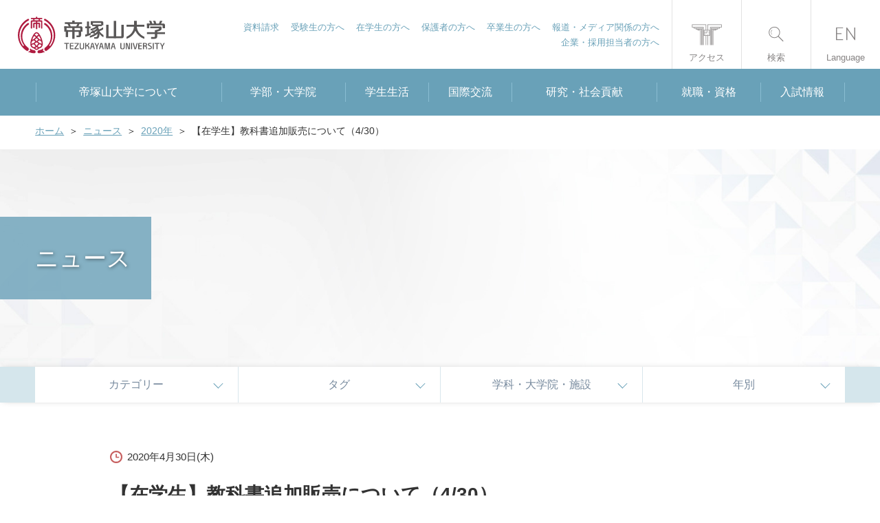

--- FILE ---
content_type: text/html; charset=UTF-8
request_url: https://www.tezukayama-u.ac.jp/news/2020/430/
body_size: 50419
content:

<!DOCTYPE html>
<html class="no-js" lang="ja">

<head>
<!-- Google Tag Manager -->
<script>(function(w,d,s,l,i){w[l]=w[l]||[];w[l].push({'gtm.start':
new Date().getTime(),event:'gtm.js'});var f=d.getElementsByTagName(s)[0],
j=d.createElement(s),dl=l!='dataLayer'?'&l='+l:'';j.async=true;j.src=
'https://www.googletagmanager.com/gtm.js?id='+i+dl;f.parentNode.insertBefore(j,f);
})(window,document,'script','dataLayer','GTM-MZLKN4C');</script>
<!-- Google Tag Manager -->
<script>(function(w,d,s,l,i){w[l]=w[l]||[];w[l].push({'gtm.start':
new Date().getTime(),event:'gtm.js'});var f=d.getElementsByTagName(s)[0],
j=d.createElement(s),dl=l!='dataLayer'?'&l='+l:'';j.async=true;j.src=
'https://www.googletagmanager.com/gtm.js?id='+i+dl;f.parentNode.insertBefore(j,f);
})(window,document,'script','dataLayer','GTM-KJ4Q64X');</script>
<!-- End Google Tag Manager -->
<!-- End Google Tag Manager -->
  <meta http-equiv="X-UA-Compatible" content="IE=Edge">
  
<title>【在学生】教科書追加販売について（4/30） :: 帝塚山大学</title>

<meta http-equiv="content-type" content="text/html; charset=UTF-8"/>
<meta name="description" content="【在学生】教科書追加販売について（4/30）"/>
<meta name="generator" content="Concrete CMS"/>
<meta name="msapplication-TileImage" content="https://www.tezukayama-u.ac.jp/application/files/7016/4688/5680/mstile-144x144.png"/>
<link rel="shortcut icon" href="https://www.tezukayama-u.ac.jp/application/files/3816/4688/5602/favicon.ico" type="image/x-icon"/>
<link rel="icon" href="https://www.tezukayama-u.ac.jp/application/files/3816/4688/5602/favicon.ico" type="image/x-icon"/>
<link rel="apple-touch-icon" href="https://www.tezukayama-u.ac.jp/application/files/1916/4688/5656/apple-touch-icon.png"/>
<link rel="canonical" href="https://www.tezukayama-u.ac.jp/news/2020/430/">
<script type="text/javascript">
    var CCM_DISPATCHER_FILENAME = "/index.php";
    var CCM_CID = 12113;
    var CCM_EDIT_MODE = false;
    var CCM_ARRANGE_MODE = false;
    var CCM_IMAGE_PATH = "/updates/concrete-cms-9.4.6-remote-updater/concrete/images";
    var CCM_APPLICATION_URL = "https://www.tezukayama-u.ac.jp";
    var CCM_REL = "";
    var CCM_ACTIVE_LOCALE = "ja_JP";
    var CCM_USER_REGISTERED = false;
</script>

<link href="/updates/concrete-cms-9.4.6-remote-updater/concrete/css/fontawesome/all.css?ccm_nocache=e09d2388d73c2a8d7ad81a170035cd68b6fc4c03" rel="stylesheet" type="text/css" media="all">
<script type="text/javascript" src="/updates/concrete-cms-9.4.6-remote-updater/concrete/js/jquery.js?ccm_nocache=e09d2388d73c2a8d7ad81a170035cd68b6fc4c03"></script>
<link href="/application/files/cache/css/b8f8599b9715a8cb254f48bfa976e89951fb364a.css?ccm_nocache=e09d2388d73c2a8d7ad81a170035cd68b6fc4c03" rel="stylesheet" type="text/css" media="all" data-source="/updates/concrete-cms-9.4.6-remote-updater/concrete/css/features/navigation/frontend.css?ccm_nocache=e09d2388d73c2a8d7ad81a170035cd68b6fc4c03 /updates/concrete-cms-9.4.6-remote-updater/concrete/css/features/taxonomy/frontend.css?ccm_nocache=e09d2388d73c2a8d7ad81a170035cd68b6fc4c03 /updates/concrete-cms-9.4.6-remote-updater/concrete/css/features/imagery/frontend.css?ccm_nocache=e09d2388d73c2a8d7ad81a170035cd68b6fc4c03">
<link rel="stylesheet" href="/application/css/cms_original.css">  <meta http-equiv="content-type" content="text/html; charset=UTF-8" />
  
  <meta property="og:locale" content="ja_JP" />
  <meta property="og:type" content="article" />
  <meta property="og:title" content="【在学生】教科書追加販売について（4/30）" />
  <meta property="og:description" content="【在学生】教科書追加販売について（4/30）" />
  <meta property="og:url" content="https://www.tezukayama-u.ac.jp/news/2020/430/" />
  <meta property="og:site_name" content="実学の帝塚山大学" />
  <meta property="fb:app_id" content="" />
  <meta property="og:image" content="https://www.tezukayama-u.ac.jp/fbimg.png" />
  <meta property="og:image:width" content="1296" />
  <meta property="og:image:height" content="655" />

  <meta name="twitter:card" content="summary" />
  <meta name="twitter:description" content="【在学生】教科書追加販売について（4/30）" />
  <meta name="twitter:title" content="【在学生】教科書追加販売について（4/30）" />
  <meta name="twitter:site" content="実学の帝塚山大学" />
  <meta name="twitter:image" content="https://www.tezukayama-u.ac.jp/twimg.png" />
  <meta name="twitter:creator" content="" />

  <!-- <link href="/updates/concrete5-8.4.3/concrete/css/font-awesome.css" rel="stylesheet" type="text/css" media="all"> -->
  <meta name="viewport" content="width=device-width, initial-scale=1.0">

  <!--任意のCSSを指定-->
  <link rel="stylesheet" href="/application/themes/basic/common/css/common.css">
  <link rel="stylesheet" href="/application/themes/basic/common/css/layout.css">

  
  <!--任意のJSを指定-->
      <script src="/application/themes/basic/common/js/common.js"></script>
  
  <link rel='stylesheet' href='/application/themes/basic/css/news.css'><script src='/application/themes/basic/js/news.js'></script>
      <!-- ページ固有CSS -->
    <!--<link rel="stylesheet" href="/application/themes/basic/common/css/common.css?ver=20200326">-->
    <!--<link rel="stylesheet" href="/application/themes/basic/common/css/layout.css?ver=20200326">-->
    <link rel="stylesheet" href="/application/themes/basic/common/css/slick.css?ver=20200326">
    <link rel="stylesheet" href="/application/themes/basic/common/css/slick-theme.css?ver=20200326">
          <link rel="stylesheet" href="/application/themes/basic/css/index/style.css?ver=20200326">
    
    <!-- ページ固有JS -->
    <script src="/application/themes/basic/common/js/slick.min.js"></script>
    <script src="/application/themes/basic/common/js/jquery.matchHeight.js"></script>
    <script src="/application/themes/basic/common/js/top.js"></script>
  </head>

<body id="news">
<!-- Google Tag Manager (noscript) -->
<noscript><iframe src="https://www.googletagmanager.com/ns.html?id=GTM-MZLKN4C"
height="0" width="0" style="display:none;visibility:hidden"></iframe></noscript>
<!-- End Google Tag Manager (noscript) -->
<!-- Google Tag Manager (noscript) -->
<noscript><iframe src="https://www.googletagmanager.com/ns.html?id=GTM-KJ4Q64X"
height="0" width="0" style="display:none;visibility:hidden"></iframe></noscript>
<!-- End Google Tag Manager (noscript) -->
  <div class="ccm-page ccm-page-id-12113 page-type-news-hongaku page-template-news-hongaku-detail">
    <!--【コーディング部分：START】-->
    <header id="header">
      <p id="univLogo"><a href="/"><img src="/application/themes/basic/common/img/header/h_logo.svg" alt="帝塚山大学"></a></p>

			<ul class="targetListPc2">
				<li><a href="/request/">資料請求</a></li>
				<li><a href="/admission/">受験生の方へ</a></li>
				<li><a href="/current/">在学生の方へ</a></li>
				<li><a href="/parents/">保護者の方へ</a></li>
				<li><a href="/alumni/">卒業生の方へ</a></li>
				<li><a href="/media/">報道・メディア関係の方へ</a></li>
				<li><a href="/corporation/">企業・採用担当者の方へ</a></li>
			</ul>

			<ul id="hNav">
				<li id="hNavAccess">
					<a href="/access/"><span class="txt">アクセス</span></a>
				</li>
				<li id="hNavTarget">
					<a href="javascript:void(0);" class="navToggle"><span class="txt">対象者</span></a>
					<div id="targetListPc">
						<ul class="targetListLink">
							<li><a href="/request/">資料請求</a></li>
							<li><a href="/admission/">受験生の方へ</a></li>
							<li><a href="/current/">在籍生の方へ</a></li>
							<li><a href="/parents/">保護者の方へ</a></li>
							<li><a href="/media/">報道・メディア関係の方へ</a></li>
							<li><a href="/corporation/">企業・採用担当者の方へ</a></li>
						</ul>
					</div>
				</li>
				<li id="hNavSearch">
					<a href="javascript:void(0);" class="navToggle"><span class="txt">検索</span></a>
					<div id="searchBoxWrap">
						<div id="searchBox">
							<script async src="https://cse.google.com/cse.js?cx=008788897412466578055:tter4gpkf8q"></script>
                            <div class="gcse-searchbox-only"></div>
						</div>
						<p class="closeBtnPc">閉じる</p>
					</div>
				</li>
				<li id="hNavLang">
					<a href="/english/"><span class="txt">Language</span></a>
				</li>
				<li id="hNavSpMenu" class="navToggle">
					<div id="hNavSpMenuBtn"><span></span><span></span><span></span></div>
					<span class="txt">メニュー</span>
				</li>
			</ul>    </header>
    <nav id="gNav">
      				<ul id="gNavList">
					<li id="gNavListAboutus"><a href="/aboutus/" class="noLink"><span>帝塚山大学について</span></a>
						<div class="megaNav">
							<div class="megaNavHead">
								<div class="megaNavHeadInner">
									<p class="megaNavHeadTxt"><a href="/aboutus/">帝塚山大学について一覧へ</a></p>
								</div>
							</div>
							<div class="megaNavMenu">
								<div class="megaNavMenuInner">
									<div class="megaNavMenuSec col-1">
										<div class="menu">
											<ul class="list">
												<li><a href="/aboutus/philosophy/">設立理念・教育理念</a></li>
												<li><a href="/aboutus/history/">帝塚山大学の沿革</a></li>
												<li><a href="/aboutus/message/">学長挨拶</a></li>
												<li><a href="/aboutus/mark/">学園章・校章/シンボルマーク/校歌</a></li>
												<li><a href="/aboutus/purpose/">人材養成目的・3つのポリシー</a></li>
												<li><a href="/aboutus/organization/">組織図</a></li>
												<li><a href="/aboutus/regulations/">学則</a></li>
												<li><a href="/teacher/" target="_blank">教員紹介</a></li>
												<li><a href="/aboutus/campus/">キャンパス紹介</a></li>
												<li><a href="/aboutus/effort/">教育への取り組み</a></li>
												<li><a href="/disclosure/">情報公開</a></li>
												<li><a href="/aboutus/public/">大学広報</a></li>
											</ul>
										</div>
									</div>
								</div>
							</div>
						</div>
					</li>
					<li id="gNavListFaculty"><a href="/faculty/" class="noLink"><span>学部・大学院</span></a>
						<div class="megaNav">
							<div class="megaNavHead">
								<div class="megaNavHeadInner">
									<p class="megaNavHeadTxt"><a href="/faculty/">学部・大学院一覧へ</a></p>
								</div>
							</div>
							<div class="megaNavMenu">
								<div class="megaNavMenuInner">
									<div class="megaNavMenuSec col-2">
										<p class="title">学部</p>
										<div class="menu">
											<ul class="list">
												<li><a href="/faculty/japanese_culture/">文学部 日本文化学科</a></li>
												<li><a href="/faculty/keizaikeiei/">経済経営学部 経済経営学科</a></li>
												<li><a href="/faculty/law/">法学部 法学科</a></li>
												<li><a href="/faculty/psychology_welfare/">心理学部 心理学科</a></li>
												
												<li><a href="/faculty/food_nutrition/">現代生活学部 食物栄養学科</a></li>
												<li><a href="/faculty/living_space_design/">現代生活学部 居住空間デザイン学科</a></li>
												<li><a href="/faculty/child_education/">教育学部 こども教育学科</a></li>
											</ul>
										</div>
									</div>
									<div class="megaNavMenuSec col-2">
										<p class="title">大学院</p>
										<div class="menu">
											<ul class="list">
												<li><a href="/faculty/graduate/japanese/">人文科学研究科日本伝統文化専攻</a></li>
												<li><a href="/faculty/graduate/psychology/">心理科学研究科心理科学専攻</a></li>
											</ul>
										</div>
									</div>
								</div>
							</div>
						</div>
					</li>
					<li id="gNavListCampuslife"><a href="/campuslife/" class="noLink"><span>学生生活</span></a>
						<div class="megaNav">
							<div class="megaNavHead">
								<div class="megaNavHeadInner">
									<p class="megaNavHeadTxt"><a href="/campuslife/">学生生活一覧へ</a></p>
								</div>
							</div>
							<div class="megaNavMenu">
								<div class="megaNavMenuInner">
									<div class="megaNavMenuSec col-1">
										<div class="menu">
											<ul class="list">
												<li><a href="/campuslife/club/">学生会・クラブ＆サークル</a></li>
												<li><a href="/campuslife/guides/">学生生活ガイド</a></li>
												<li><a href="/campuslife/system/">学生生活と健康</a></li>
												<li><a href="/campuslife/fee/">学費・奨学金について</a></li>
												<li><a href="/campuslife/activities/">課外活動</a></li>
												<li><a href="/campuslife/application/">証明書発行・各種申請・問い合わせ先</a></li>
												<li><a href="/campuslife/support/">学びサポート</a></li>
												<li><a href="/campuslife/calendar/">学年暦</a></li>
												<li><a href="/campuslife/events/">大学祭･新入生歓迎会</a></li>
												<li><a href="/campuslife/faq/">よくある質問</a></li>
												<li><a href="/campuslife/international/">国際交流・海外留学について</a></li>
											</ul>
										</div>
									</div>
								</div>
							</div>
						</div>
					</li>
					<li id="gNavListInternational"><a href="/international/" class="noLink"><span>国際交流</span></a>
						<div class="megaNav">
							<div class="megaNavHead">
								<div class="megaNavHeadInner">
									<p class="megaNavHeadTxt"><a href="/international/">国際交流一覧へ</a></p>
								</div>
							</div>
							<div class="megaNavMenu">
								<div class="megaNavMenuInner">
									<div class="megaNavMenuSec col-1">
										<div class="menu">
											<ul class="list">
												<li><a href="/international/abroad/">海外への留学</a></li>
												<li><a href="/international/japan/">海外からの留学</a></li>
												<li><a href="/international/calendar/">年中行事</a></li>
												<li><a href="/international/usage/">学生生活課（国際交流）の利用方法</a></li>
											</ul>
										</div>
									</div>
								</div>
							</div>
						</div>
					</li>
					<li id="gNavListSocial"><a href="/social/" class="noLink"><span>研究・社会貢献</span></a>
						<div class="megaNav">
							<div class="megaNavHead">
								<div class="megaNavHeadInner">
									<p class="megaNavHeadTxt"><a href="/social/">研究・社会貢献一覧へ</a></p>
								</div>
							</div>
							<div class="megaNavMenu">
								<div class="megaNavMenuInner">
									<div class="megaNavMenuSec col-1">
										<div class="menu">
											<ul class="list">
												<li><a href="/teacher/search_keyword.php" target="_blank">教員紹介データベース</a></li>
												<li><a href="/teacher/genre.html" target="_blank">研究分野から探せる本学教員リスト</a></li>
												<li><a href="/social/activities/">研究活動・実績</a></li>
												<li><a href="/social/cooperation/">社会連携</a></li>
												<li><a href="/social/lectures/">公開講座</a></li>
												<li><a href="/social/opportunities/">科目等履修生・聴講生</a></li>
												<li><a href="/social/re_learning/">社会人の学び直し</a></li>
												<li><a href="/social/care_center/">こころのケアセンター</a></li>
												<li><a href="/social/childcare_support/">子育て支援センター</a></li>
												<li><a href="/social/institute/">研究所・博物館・附属施設</a></li>
												<li><a href="/sdgs/" target="_blank">帝塚山大学のSDGs</a></li>
											</ul>
										</div>
									</div>
								</div>
							</div>
						</div>
					</li>
					<li id="gNavListCareer"><a href="/career/" class="noLink"><span>就職・資格</span></a>
						<div class="megaNav">
							<div class="megaNavHead">
								<div class="megaNavHeadInner">
									<p class="megaNavHeadTxt"><a href="/career/">就職・資格一覧へ</a></p>
								</div>
							</div>
							<div class="megaNavMenu">
								<div class="megaNavMenuInner">
									<div class="megaNavMenuSec col-1">
										<div class="menu">
											<ul class="list">
												<li><a href="/career/current/">在学生の方へ</a></li>
												<li><a href="/career/parents/">父母等の方へ</a></li>
												<li><a href="/career/alumni/">卒業生の方へ</a></li>
												<li><a href="/career/corporation/">企業・採用担当者の方へ</a></li>
												<li><a href="/career/design/">キャリアデザイン</a></li>
												<li><a href="/career/internships/">インターンシップ</a></li>
												<li><a href="/career/employment/">就職支援</a></li>
												<li><a href="/career/date/">就職データ</a></li>
												<li><a href="/career/qualification/">資格取得支援</a></li>
												<li><a href="/career/career_center/">キャリアセンターについて</a></li>
											</ul>
										</div>
									</div>
								</div>
							</div>
						</div>
					</li>
					<li id="gNavListAdmission"><a href="/admission/"><span>入試情報</span></a></li>
				</ul>
				<div id="targetListSp">
					<p class="targetListTtl">対象者</p>
					<ul class="targetListLink">
						<li><a href="/admission/">受験生の方へ</a></li>
						<li><a href="/current/">在籍生の方へ</a></li>
						<li><a href="/parents/">保護者の方へ</a></li>
						<li><a href="/alumni/">卒業生の方へ</a></li>
						<li><a href="/public/">一般の方へ</a></li>
						<li><a href="/corporation/">企業・採用担当者の方へ</a></li>
					</ul>
					<ul class="targetListLinkSub">
						<li><a href="/english/">English</a></li>
						<li><a href="/request/">資料請求</a></li>
						<li><a href="/contact/">お問い合わせ</a></li>
					</ul>
					<p class="closeBtnPc">閉じる</p>
				</div>    </nav>


          <ul id="breadcrumbs">
        

    <li><a href="https://www.tezukayama-u.ac.jp/" target="_self">ホーム</a></li><li><a href="https://www.tezukayama-u.ac.jp/news/" target="_self">ニュース</a></li><li><a href="https://www.tezukayama-u.ac.jp/news/2020/" target="_self">2020年</a></li><li class="active">【在学生】教科書追加販売について（4/30）</li>
      </ul>
    <section id="ttlMainV" class="reg">
<p class="mainTtl">ニュース</p>
</section>


<!--
	<div class="ccm-page page-template-home">
		<header id="header">
		    <p id="univLogo"><a href="/"><img src="/application/themes/basic/common/img/header/h_logo.svg" alt="帝塚山大学"></a></p>

			<ul class="targetListPc2">
				<li><a href="/request/">資料請求</a></li>
				<li><a href="/admission/">受験生の方へ</a></li>
				<li><a href="/current/">在学生の方へ</a></li>
				<li><a href="/parents/">保護者の方へ</a></li>
				<li><a href="/alumni/">卒業生の方へ</a></li>
				<li><a href="/media/">報道・メディア関係の方へ</a></li>
				<li><a href="/corporation/">企業・採用担当者の方へ</a></li>
			</ul>

			<ul id="hNav">
				<li id="hNavAccess">
					<a href="/access/"><span class="txt">アクセス</span></a>
				</li>
				<li id="hNavTarget">
					<a href="javascript:void(0);" class="navToggle"><span class="txt">対象者</span></a>
					<div id="targetListPc">
						<ul class="targetListLink">
							<li><a href="/request/">資料請求</a></li>
							<li><a href="/admission/">受験生の方へ</a></li>
							<li><a href="/current/">在籍生の方へ</a></li>
							<li><a href="/parents/">保護者の方へ</a></li>
							<li><a href="/media/">報道・メディア関係の方へ</a></li>
							<li><a href="/corporation/">企業・採用担当者の方へ</a></li>
						</ul>
					</div>
				</li>
				<li id="hNavSearch">
					<a href="javascript:void(0);" class="navToggle"><span class="txt">検索</span></a>
					<div id="searchBoxWrap">
						<div id="searchBox">
							<script async src="https://cse.google.com/cse.js?cx=008788897412466578055:tter4gpkf8q"></script>
                            <div class="gcse-searchbox-only"></div>
						</div>
						<p class="closeBtnPc">閉じる</p>
					</div>
				</li>
				<li id="hNavLang">
					<a href="/english/"><span class="txt">Language</span></a>
				</li>
				<li id="hNavSpMenu" class="navToggle">
					<div id="hNavSpMenuBtn"><span></span><span></span><span></span></div>
					<span class="txt">メニュー</span>
				</li>
			</ul>		</header>
		<nav id="gNav">
            				<ul id="gNavList">
					<li id="gNavListAboutus"><a href="/aboutus/" class="noLink"><span>帝塚山大学について</span></a>
						<div class="megaNav">
							<div class="megaNavHead">
								<div class="megaNavHeadInner">
									<p class="megaNavHeadTxt"><a href="/aboutus/">帝塚山大学について一覧へ</a></p>
								</div>
							</div>
							<div class="megaNavMenu">
								<div class="megaNavMenuInner">
									<div class="megaNavMenuSec col-1">
										<div class="menu">
											<ul class="list">
												<li><a href="/aboutus/philosophy/">設立理念・教育理念</a></li>
												<li><a href="/aboutus/history/">帝塚山大学の沿革</a></li>
												<li><a href="/aboutus/message/">学長挨拶</a></li>
												<li><a href="/aboutus/mark/">学園章・校章/シンボルマーク/校歌</a></li>
												<li><a href="/aboutus/purpose/">人材養成目的・3つのポリシー</a></li>
												<li><a href="/aboutus/organization/">組織図</a></li>
												<li><a href="/aboutus/regulations/">学則</a></li>
												<li><a href="/teacher/" target="_blank">教員紹介</a></li>
												<li><a href="/aboutus/campus/">キャンパス紹介</a></li>
												<li><a href="/aboutus/effort/">教育への取り組み</a></li>
												<li><a href="/disclosure/">情報公開</a></li>
												<li><a href="/aboutus/public/">大学広報</a></li>
											</ul>
										</div>
									</div>
								</div>
							</div>
						</div>
					</li>
					<li id="gNavListFaculty"><a href="/faculty/" class="noLink"><span>学部・大学院</span></a>
						<div class="megaNav">
							<div class="megaNavHead">
								<div class="megaNavHeadInner">
									<p class="megaNavHeadTxt"><a href="/faculty/">学部・大学院一覧へ</a></p>
								</div>
							</div>
							<div class="megaNavMenu">
								<div class="megaNavMenuInner">
									<div class="megaNavMenuSec col-2">
										<p class="title">学部</p>
										<div class="menu">
											<ul class="list">
												<li><a href="/faculty/japanese_culture/">文学部 日本文化学科</a></li>
												<li><a href="/faculty/keizaikeiei/">経済経営学部 経済経営学科</a></li>
												<li><a href="/faculty/law/">法学部 法学科</a></li>
												<li><a href="/faculty/psychology_welfare/">心理学部 心理学科</a></li>
												
												<li><a href="/faculty/food_nutrition/">現代生活学部 食物栄養学科</a></li>
												<li><a href="/faculty/living_space_design/">現代生活学部 居住空間デザイン学科</a></li>
												<li><a href="/faculty/child_education/">教育学部 こども教育学科</a></li>
											</ul>
										</div>
									</div>
									<div class="megaNavMenuSec col-2">
										<p class="title">大学院</p>
										<div class="menu">
											<ul class="list">
												<li><a href="/faculty/graduate/japanese/">人文科学研究科日本伝統文化専攻</a></li>
												<li><a href="/faculty/graduate/psychology/">心理科学研究科心理科学専攻</a></li>
											</ul>
										</div>
									</div>
								</div>
							</div>
						</div>
					</li>
					<li id="gNavListCampuslife"><a href="/campuslife/" class="noLink"><span>学生生活</span></a>
						<div class="megaNav">
							<div class="megaNavHead">
								<div class="megaNavHeadInner">
									<p class="megaNavHeadTxt"><a href="/campuslife/">学生生活一覧へ</a></p>
								</div>
							</div>
							<div class="megaNavMenu">
								<div class="megaNavMenuInner">
									<div class="megaNavMenuSec col-1">
										<div class="menu">
											<ul class="list">
												<li><a href="/campuslife/club/">学生会・クラブ＆サークル</a></li>
												<li><a href="/campuslife/guides/">学生生活ガイド</a></li>
												<li><a href="/campuslife/system/">学生生活と健康</a></li>
												<li><a href="/campuslife/fee/">学費・奨学金について</a></li>
												<li><a href="/campuslife/activities/">課外活動</a></li>
												<li><a href="/campuslife/application/">証明書発行・各種申請・問い合わせ先</a></li>
												<li><a href="/campuslife/support/">学びサポート</a></li>
												<li><a href="/campuslife/calendar/">学年暦</a></li>
												<li><a href="/campuslife/events/">大学祭･新入生歓迎会</a></li>
												<li><a href="/campuslife/faq/">よくある質問</a></li>
												<li><a href="/campuslife/international/">国際交流・海外留学について</a></li>
											</ul>
										</div>
									</div>
								</div>
							</div>
						</div>
					</li>
					<li id="gNavListInternational"><a href="/international/" class="noLink"><span>国際交流</span></a>
						<div class="megaNav">
							<div class="megaNavHead">
								<div class="megaNavHeadInner">
									<p class="megaNavHeadTxt"><a href="/international/">国際交流一覧へ</a></p>
								</div>
							</div>
							<div class="megaNavMenu">
								<div class="megaNavMenuInner">
									<div class="megaNavMenuSec col-1">
										<div class="menu">
											<ul class="list">
												<li><a href="/international/abroad/">海外への留学</a></li>
												<li><a href="/international/japan/">海外からの留学</a></li>
												<li><a href="/international/calendar/">年中行事</a></li>
												<li><a href="/international/usage/">学生生活課（国際交流）の利用方法</a></li>
											</ul>
										</div>
									</div>
								</div>
							</div>
						</div>
					</li>
					<li id="gNavListSocial"><a href="/social/" class="noLink"><span>研究・社会貢献</span></a>
						<div class="megaNav">
							<div class="megaNavHead">
								<div class="megaNavHeadInner">
									<p class="megaNavHeadTxt"><a href="/social/">研究・社会貢献一覧へ</a></p>
								</div>
							</div>
							<div class="megaNavMenu">
								<div class="megaNavMenuInner">
									<div class="megaNavMenuSec col-1">
										<div class="menu">
											<ul class="list">
												<li><a href="/teacher/search_keyword.php" target="_blank">教員紹介データベース</a></li>
												<li><a href="/teacher/genre.html" target="_blank">研究分野から探せる本学教員リスト</a></li>
												<li><a href="/social/activities/">研究活動・実績</a></li>
												<li><a href="/social/cooperation/">社会連携</a></li>
												<li><a href="/social/lectures/">公開講座</a></li>
												<li><a href="/social/opportunities/">科目等履修生・聴講生</a></li>
												<li><a href="/social/re_learning/">社会人の学び直し</a></li>
												<li><a href="/social/care_center/">こころのケアセンター</a></li>
												<li><a href="/social/childcare_support/">子育て支援センター</a></li>
												<li><a href="/social/institute/">研究所・博物館・附属施設</a></li>
												<li><a href="/sdgs/" target="_blank">帝塚山大学のSDGs</a></li>
											</ul>
										</div>
									</div>
								</div>
							</div>
						</div>
					</li>
					<li id="gNavListCareer"><a href="/career/" class="noLink"><span>就職・資格</span></a>
						<div class="megaNav">
							<div class="megaNavHead">
								<div class="megaNavHeadInner">
									<p class="megaNavHeadTxt"><a href="/career/">就職・資格一覧へ</a></p>
								</div>
							</div>
							<div class="megaNavMenu">
								<div class="megaNavMenuInner">
									<div class="megaNavMenuSec col-1">
										<div class="menu">
											<ul class="list">
												<li><a href="/career/current/">在学生の方へ</a></li>
												<li><a href="/career/parents/">父母等の方へ</a></li>
												<li><a href="/career/alumni/">卒業生の方へ</a></li>
												<li><a href="/career/corporation/">企業・採用担当者の方へ</a></li>
												<li><a href="/career/design/">キャリアデザイン</a></li>
												<li><a href="/career/internships/">インターンシップ</a></li>
												<li><a href="/career/employment/">就職支援</a></li>
												<li><a href="/career/date/">就職データ</a></li>
												<li><a href="/career/qualification/">資格取得支援</a></li>
												<li><a href="/career/career_center/">キャリアセンターについて</a></li>
											</ul>
										</div>
									</div>
								</div>
							</div>
						</div>
					</li>
					<li id="gNavListAdmission"><a href="/admission/"><span>入試情報</span></a></li>
				</ul>
				<div id="targetListSp">
					<p class="targetListTtl">対象者</p>
					<ul class="targetListLink">
						<li><a href="/admission/">受験生の方へ</a></li>
						<li><a href="/current/">在籍生の方へ</a></li>
						<li><a href="/parents/">保護者の方へ</a></li>
						<li><a href="/alumni/">卒業生の方へ</a></li>
						<li><a href="/public/">一般の方へ</a></li>
						<li><a href="/corporation/">企業・採用担当者の方へ</a></li>
					</ul>
					<ul class="targetListLinkSub">
						<li><a href="/english/">English</a></li>
						<li><a href="/request/">資料請求</a></li>
						<li><a href="/contact/">お問い合わせ</a></li>
					</ul>
					<p class="closeBtnPc">閉じる</p>
				</div>		<ul id="breadcrumbs">
			<li><a href="/">ホーム</a></li>
            <li><a href="/news/">ニュース</a></li>
            <li>【在学生】教科書追加販売について（4/30）</li>
		</ul>

		<div id="ttlMainV" class="reg">
			<h1 class="mainTtl">ニュース</h1>
		</div>
-->

		<div id="contents">
            <nav id="newsNav">
                <ul class="newsNav-list">
                    <li class="newsNav-item">
                        <p class="newsNav-btn">カテゴリー</p>
                        

    
            <div class="newsNav-menu">
            <ul id="categoryNav" class="inner ccm-block-topic-list-list">                                                                                <li class="categoryNav-info"><a
                        href="https://www.tezukayama-u.ac.jp/news/topic/436/%E3%81%8A%E7%9F%A5%E3%82%89%E3%81%9B/" >お知らせ</a>                                        </li>
                                        <li class="categoryNav-press"><a
                        href="https://www.tezukayama-u.ac.jp/news/topic/438/%E3%83%97%E3%83%AC%E3%82%B9%E3%83%AA%E3%83%AA%E3%83%BC%E3%82%B9/" >プレスリリース</a>                                        </li>
                                        <li class="categoryNav-event"><a
                        href="https://www.tezukayama-u.ac.jp/news/topic/435/%E3%82%A4%E3%83%99%E3%83%B3%E3%83%88%E3%83%BB%E8%AC%9B%E5%BA%A7/" >イベント・講座</a>                                        </li>
                                        <li class="categoryNav-club"><a
                        href="https://www.tezukayama-u.ac.jp/news/topic/440/%E3%82%AF%E3%83%A9%E3%83%96/" >クラブ</a>                                        </li>
                                        <li class="categoryNav-admission"><a
                        href="https://www.tezukayama-u.ac.jp/news/topic/437/%E5%85%A5%E8%A9%A6%E6%83%85%E5%A0%B1/" >入試情報</a>                                        </li>
                                                                                                                                                                                                                                                                                                                                                                                                                                                                                                                                                                                                                                                                                                        </ul></div>
                    </li>
                    <li class="newsNav-item">
                        <p class="newsNav-btn">タグ</p>
                        

    
    
    <div class="newsNav-menu">
        <ul id="tagNav" class="inner">
                                                <li><a href="https://www.tezukayama-u.ac.jp/news/tag/%E3%80%81/">
                                                            <span class="ccm-block-tags-tag label">、</span>
                                                    </a></li>
                                    </ul>
    </div>

                    </li>
                    <li class="newsNav-item">
                        <p class="newsNav-btn newsNav-btn-university">学科・大学院・施設</p>
                        <div class="newsNav-menu">
                            <div id="facilityNav" class="inner">
                                <dl>
                                    

    
<dt>学部</dt>

            <dd>
            <ul class="ccm-block-topic-list-list"><li><a href="https://www.tezukayama-u.ac.jp/news/topic/166/%E6%96%87%E5%AD%A6%E9%83%A8-%E6%97%A5%E6%9C%AC%E6%96%87%E5%8C%96%E5%AD%A6%E7%A7%91/" >文学部 日本文化学科</a>                    </li>
                    <li><a href="https://www.tezukayama-u.ac.jp/news/topic/165/%E7%B5%8C%E6%B8%88%E7%B5%8C%E5%96%B6%E5%AD%A6%E9%83%A8-%E7%B5%8C%E6%B8%88%E7%B5%8C%E5%96%B6%E5%AD%A6%E7%A7%91/" >経済経営学部 経済経営学科</a>                    </li>
                    <li><a href="https://www.tezukayama-u.ac.jp/news/topic/173/%E6%B3%95%E5%AD%A6%E9%83%A8-%E6%B3%95%E5%AD%A6%E7%A7%91/" >法学部 法学科</a>                    </li>
                    <li><a href="https://www.tezukayama-u.ac.jp/news/topic/174/%E5%BF%83%E7%90%86%E5%AD%A6%E9%83%A8-%E5%BF%83%E7%90%86%E5%AD%A6%E7%A7%91/" >心理学部 心理学科</a>                    </li>
                    <li><a href="https://www.tezukayama-u.ac.jp/news/topic/175/%E7%8F%BE%E4%BB%A3%E7%94%9F%E6%B4%BB%E5%AD%A6%E9%83%A8-%E9%A3%9F%E7%89%A9%E6%A0%84%E9%A4%8A%E5%AD%A6%E7%A7%91/" >現代生活学部 食物栄養学科</a>                    </li>
                    <li><a href="https://www.tezukayama-u.ac.jp/news/topic/176/%E7%8F%BE%E4%BB%A3%E7%94%9F%E6%B4%BB%E5%AD%A6%E9%83%A8-%E5%B1%85%E4%BD%8F%E7%A9%BA%E9%96%93%E3%83%87%E3%82%B6%E3%82%A4%E3%83%B3%E5%AD%A6%E7%A7%91/" >現代生活学部 居住空間デザイン学科</a>                    </li>
                    <li><a href="https://www.tezukayama-u.ac.jp/news/topic/177/%E6%95%99%E8%82%B2%E5%AD%A6%E9%83%A8-%E3%81%93%E3%81%A9%E3%82%82%E6%95%99%E8%82%B2%E5%AD%A6%E7%A7%91/" >教育学部 こども教育学科</a>                    </li>
                    <li><a href="https://www.tezukayama-u.ac.jp/news/topic/178/%E7%B5%8C%E6%B8%88%E5%AD%A6%E9%83%A8-%E7%B5%8C%E6%B8%88%E5%AD%A6%E7%A7%91/" >経済学部 経済学科</a>                    </li>
                    <li><a href="https://www.tezukayama-u.ac.jp/news/topic/179/%E7%B5%8C%E5%96%B6%E5%AD%A6%E9%83%A8-%E7%B5%8C%E5%96%B6%E5%AD%A6%E7%A7%91/" >経営学部 経営学科</a>                    </li>
                    </ul></dd>

                                </dl>
                                <dl>
                                    

    
<dt>大学院</dt>

            <dd>
            <ul class="ccm-block-topic-list-list"><li><a href="https://www.tezukayama-u.ac.jp/news/topic/168/%E4%BA%BA%E6%96%87%E7%A7%91%E5%AD%A6%E7%A0%94%E7%A9%B6%E7%A7%91%E6%97%A5%E6%9C%AC%E4%BC%9D%E7%B5%B1%E6%96%87%E5%8C%96%E5%B0%82%E6%94%BB/" >人文科学研究科日本伝統文化専攻</a>                    </li>
                    <li><a href="https://www.tezukayama-u.ac.jp/news/topic/180/%E5%BF%83%E7%90%86%E7%A7%91%E5%AD%A6%E7%A0%94%E7%A9%B6%E7%A7%91%E5%BF%83%E7%90%86%E7%A7%91%E5%AD%A6%E5%B0%82%E6%94%BB/" >心理科学研究科心理科学専攻</a>                    </li>
                    </ul></dd>



    
<dt>施設</dt>

            <dd>
            <ul class="ccm-block-topic-list-list"><li><a href="https://www.tezukayama-u.ac.jp/news/topic/169/%E5%AD%A6%E7%94%9F%E7%94%9F%E6%B4%BB%E8%AA%B2/" >学生生活課</a>                    </li>
                    <li><a href="https://www.tezukayama-u.ac.jp/news/topic/170/%E7%A0%94%E7%A9%B6%E9%96%8B%E7%99%BA%E6%94%AF%E6%8F%B4/" >研究開発支援</a>                    </li>
                    <li><a href="https://www.tezukayama-u.ac.jp/news/topic/171/%E8%80%83%E5%8F%A4%E5%AD%A6%E7%A0%94%E7%A9%B6%E6%89%80/" >考古学研究所</a>                    </li>
                    <li><a href="https://www.tezukayama-u.ac.jp/news/topic/172/%E5%B0%B1%E8%81%B7%E8%AA%B2/" >就職課</a>                    </li>
                    </ul></dd>

                                </dl>
                            </div>
                        </div>
                    </li>
                    <li class="newsNav-item">
                        <p class="newsNav-btn">年別</p>
                        

        <div class="newsNav-menu">
        <ul id="yearsNav" class="inner">

                            <li><a href="https://www.tezukayama-u.ac.jp/news/2026/">2026年</a></li>
                                <li><a href="https://www.tezukayama-u.ac.jp/news/2025/">2025年</a></li>
                                <li><a href="https://www.tezukayama-u.ac.jp/news/2024/">2024年</a></li>
                                <li><a href="https://www.tezukayama-u.ac.jp/news/2023/">2023年</a></li>
                                <li><a href="https://www.tezukayama-u.ac.jp/news/2022/">2022年</a></li>
                                <li><a href="https://www.tezukayama-u.ac.jp/news/2021/">2021年</a></li>
                                <li><a href="https://www.tezukayama-u.ac.jp/news/2020/">2020年</a></li>
                                <li><a href="https://www.tezukayama-u.ac.jp/news/2019/">2019年</a></li>
                                <li><a href="https://www.tezukayama-u.ac.jp/news/2018/">2018年</a></li>
                                <li><a href="https://www.tezukayama-u.ac.jp/news/2017/">2017年</a></li>
                                <li><a href="https://www.tezukayama-u.ac.jp/news/2016/">2016年</a></li>
                                <li><a href="https://www.tezukayama-u.ac.jp/news/2015/">2015年</a></li>
                                <li><a href="https://www.tezukayama-u.ac.jp/news/2014/">2014年</a></li>
                                <li><a href="https://www.tezukayama-u.ac.jp/news/2013/">2013年</a></li>
                                <li><a href="https://www.tezukayama-u.ac.jp/news/2012/">2012年</a></li>
                                <li><a href="https://www.tezukayama-u.ac.jp/news/2011/">2011年</a></li>
                                <li><a href="https://www.tezukayama-u.ac.jp/news/2010/">2010年</a></li>
                        </ul>
    </div>

    
                    </li>
                </ul>
            </nav>

			<div class="contIn">
				<article id="newsDetail" class="category-">
                    <div class="newsDetail-head">
                        <p class="news-date">
                        2020年4月30日(木)                        </p>
                                            </div>
                    <h1 class="newsDetail-title">【在学生】教科書追加販売について（4/30）</h1>
                    <ul class="news-tagList">
                                            </ul>
                    <div class="newsDetail-content">
                    
                        
                        <p class="txt">
                            

    <p>令和2年4月30日</p>
<p align="right">丸善雄松堂</p>
<p>この度、教科書購入ができなかった学生に対して、丸善雄松堂がＷＥＢによる特別追加販売を実施いたします。テキストの中には一般書店では取り扱っていないものもありますので、この機会にお求めください。</p>
<p><strong>【販売期間】</strong><br />2020年5月1日（金）から5月8日（金）迄</p>
<p><strong>【WEB発注】</strong><br />（学園前キャンパスの学部）<br />学園前キャンパスの学生の利用方法はこちら&rarr;<a href="http://www.tezukayama-u.ac.jp/mtimages/%E5%AD%A6%E5%9C%92%E5%89%8D%E3%82%AD%E3%83%A3%E3%83%B3%E3%83%91%E3%82%B9%E5%88%A9%E7%94%A8%E6%96%B9%E6%B3%95.pdf">学園前キャンパス利用方法.pdf<br /></a><a href="https://smarts.maruzen.co.jp/myapp/TOS20100/6089/zfCgj6y6vLzkGvh1">https://smarts.maruzen.co.jp/myapp/TOS20100/6089/zfCgj6y6vLzkGvh1</a></p>
<p>（東生駒キャンパスの学部）<br />東生駒キャンパスの学生の利用方法はこちら&rarr;<a href="http://www.tezukayama-u.ac.jp/mtimages/%E6%9D%B1%E7%94%9F%E9%A7%92%E3%82%AD%E3%83%A3%E3%83%B3%E3%83%91%E3%82%B9%E5%88%A9%E7%94%A8%E6%96%B9%E6%B3%95.pdf">東生駒キャンパス利用方法.pdf<br /></a><a href="https://smarts.maruzen.co.jp/myapp/TOS20100/6088/EBZJiLGP5vAQimGV">https://smarts.maruzen.co.jp/myapp/TOS20100/6088/EBZJiLGP5vAQimGV</a></p>
<p>注意：学内で行われる教科書販売期間を過ぎておりますので、送料等の販売条件が異なっております。</p>

                        </p>
                                            </div><!-- /newsDetail-content -->
                    


    <div class="newsDetail-nav">
            <p class="prev"><a href="https://www.tezukayama-u.ac.jp/news/2020/post_1069/">前の記事へ</a></p>
                <p class="next"><a href="https://www.tezukayama-u.ac.jp/news/2020/1_430/">次の記事へ</a></p>
        </div>
<!--
<div class="toparent">    
            <p class="parent"><a href="https://www.tezukayama-u.ac.jp/news/2020/">上へ</a></p>
    </div>
-->

                </article><!-- /newsDetail -->
			</div>
		</div>

  <!-- #footer_area -->
  <footer id="footer_area">
    <ul id="fBnr">
      <li><a href="/request/">資料請求</a></li>
      <!--<li><a href="https://www.univ-jp.com/tezukayama/top/" target="_blank">インターネット出願</a></li>-->
      <li><a href="/campuslife/application/">各証明書の発行・お問合せ</a></li>
      <li><a href="/employment/">教員・職員採用情報</a></li>
      <li><a href="/sitemap/">サイトマップ</a></li>
    </ul>
    <ul id="fSns" style="display: none;">
      <li><a href="#"><span class="ic"><img src="/application/themes/basic/common/img/footer/ic_facebook.png" alt="Facebook"></span><span class="txt">Facebook 公式アカウント</span></a></li>
      <li><a href="#"><span class="ic"><img src="/application/themes/basic/common/img/footer/ic_yoube.png" alt="YouTube"></span><span class="txt">YouTube 公式アカウント</span></a></li>
      <!--<li><a href="#"><span class="ic"><img src="/application/themes/basic/common/img/footer/ic_instagram.png" alt="Instagram"></span><span class="txt">Instagram 公式アカウント</span></a></li>-->
    </ul>
    <ul id="fLinks">
      <li><a href="/contact/">お問い合わせ</a></li>
      <li><a href="/disclosure/">情報公開</a></li>
      <li><a href="/privacy/">個人情報保護方針</a></li>
      <li><a href="/sitepolicy/">サイトポリシー</a></li>
      <!--<li><a href="/current/">学内向け</a></li>-->
      <!--<li><a href="/links/">関連施設</a></li>-->
    </ul>
    <div id="fLogoAdd">
      <p id="fLogo"><a href="/"><img src="/application/themes/basic/common/img/header/h_logo.svg" alt="帝塚山大学"></a></p>
      <dl class="fAddress">
        <dt>東生駒キャンパス</dt>
        <dd>〒631-8501 奈良市帝塚山7-1-1<br>TEL：0742-48-9122</dd>
      </dl>
      <dl class="fAddress">
        <dt>学園前キャンパス</dt>
        <dd>〒631-8585 奈良市学園南3-1-3<br>TEL：0742-41-4716</dd>
      </dl>
    </div>
    <div id="fRelateArea" class="clearfix">
      <dl class="relateSet">
        <dt>研究所・博物館・図書館</dt>
        <dd>
          <ul>
            <li><a href="/social/institute/arch/">考古学研究所</a></li>
            <li><a href="/social/institute/business_economics/">経済経営研究所</a></li>
            <li><a href="https://www.tezukayama-u.ac.jp/GEIBUN/" target="_blank">奈良学総合文化研究所</a></li>
            <!--<li><a href="https://www.tezukayama-u.ac.jp/KANKYO/" target="_blank">人間環境科学研究所</a></li>-->
            <li><a href="/museum/" target="_blank">附属博物館</a></li>
            <li><a href="https://www.tezukayama-u.ac.jp/social/care_center.html">こころのケアセンター</a></li>
            <li><a href="https://www.tezukayama-u.ac.jp/social/childcare_support/">子育て支援センター</a></li>
            <li><a href="/library/" target="_blank">図書館</a></li>
          </ul>
        </dd>
      </dl>
      <dl class="relateSet">
        <dt>帝塚山学園関連</dt>
        <dd>
          <ul>
            <li><a href="https://tezukayamagakuen.jp/" target="_blank">学校法人 帝塚山学園</a></li>
            <li><a href="https://www.tezukayama-k.jp/2years/" target="_blank">帝塚山2歳児教育</a></li>
            <li><a href="https://www.tezukayama-k.jp/" target="_blank">帝塚山幼稚園</a></li>
            <li><a href="https://www.tezukayama-e.ed.jp/" target="_blank">帝塚山小学校</a></li>
            <li><a href="https://www.tezukayama-h.ed.jp/" target="_blank">帝塚山中学校･高等学校</a></li>
            <li><a href="https://www.tez-dousou.net/" target="_blank">同窓会　わかみどり会</a></li>
            <li><a href="https://tezukayama-u-familyclub.com/" target="_blank">ファミリークラブ</a></li>
            <li><a href="https://tezukayama-u-kouenkai.com/" target="_blank">後援会</a></li>
            <li><a href="https://www.tezukayamatandai.com/" target="_blank">短大同窓会　あかねぐも</a></li>
          </ul>
        </dd>
      </dl>
      <dl class="relateSet">
        <dt>学内向けほか</dt>
        <dd>
          <ul>
            <li><a href="https://tales.tezukayama-u.ac.jp" target="_blank">e-ラーニング TALES</a></li>
            <li><a href="https://ictc.tezukayama-u.ac.jp/" target="_blank">情報教育研究センター</a></li>
            <li><a href="https://csweb.tezukayama-u.ac.jp/campusweb/" target="_blank">キャンパススクエア</a></li>
	    <li><a href="https://attend.tezukayama-u.ac.jp/campusaa/" target="_blank">出席登録専用</a></li>
            <li class="noWin"><a href="/career/employment/navi_system/">求人NAVIシステム</a></li>
            <li><a href="https://csweb.tezukayama-u.ac.jp/campusweb/campussquare.do?_flowId=SBW8601400-flow" target="_blank">シラバス</a></li>
            <li><a href="https://mail.google.com/a/tezukayama-u.ac.jp" target="_blank">帝塚山大学（Gmail）</a></li>
            <li><a href="https://www.univnet-nara.com/" target="_blank">奈良県大学連合</a></li>
          </ul>
        </dd>
      </dl>
    </div>

    <p id="copyright">&copy; Tezukayama University</p>
    <p class="pageTop"><a href="#">ページのトップへ</a></p>
  </footer>
  <!--// #footer_area -->
  <!-- 【コーディング部分：END】 -->
  </div>
  <script type="text/javascript" src="/application/files/cache/js/044999977a9aba2d50f97ee8981bbba8ef6d45e1.js?ccm_nocache=e09d2388d73c2a8d7ad81a170035cd68b6fc4c03" data-source="/updates/concrete-cms-9.4.6-remote-updater/concrete/js/features/navigation/frontend.js?ccm_nocache=e09d2388d73c2a8d7ad81a170035cd68b6fc4c03 /updates/concrete-cms-9.4.6-remote-updater/concrete/js/features/imagery/frontend.js?ccm_nocache=e09d2388d73c2a8d7ad81a170035cd68b6fc4c03"></script>
  <!-- /.ccm-page -->
  <script type="text/javascript">
var gaJsHost = (("https:" == document.location.protocol) ? "https://ssl." : "http://www.");
document.write(unescape("%3Cscript src='" + gaJsHost + "google-analytics.com/ga.js' type='text/javascript'%3E%3C/script%3E"));
</script>
<script type="text/javascript">
try {
var pageTracker = _gat._getTracker("UA-689861-23");
pageTracker._setDomainName(".tezukayama-u.ac.jp");
pageTracker._trackPageview();
}catch(err) {}
</script>

<script>
  (function(i,s,o,g,r,a,m){i['GoogleAnalyticsObject']=r;i[r]=i[r]||function(){
  (i[r].q=i[r].q||[]).push(arguments)},i[r].l=1*new Date();a=s.createElement(o),
  m=s.getElementsByTagName(o)[0];a.async=1;a.src=g;m.parentNode.insertBefore(a,m)
  })(window,document,'script','//www.google-analytics.com/analytics.js','ga');

  ga('create', 'UA-53305928-1', 'auto');
  ga('send', 'pageview');

</script>

<script language="JavaScript" type="text/javascript" src="//o.advg.jp/ojs?aid=7440&pid=1" charset="UTF-8">
</script>
<noscript>
<iframe src="//o.advg.jp/oif?aid=7440&pid=1" width="1" height="1">
</iframe>
</noscript>
  </body>

  </html>

--- FILE ---
content_type: application/javascript
request_url: https://www.tezukayama-u.ac.jp/application/themes/basic/common/js/top.js
body_size: 4180
content:
//gNavのID名変更
//メインビジュアル
/*
$(document).ready(function(){
	$('#gNav').attr('id', 'gNavTop');
	$('#gNavTop').removeClass('scrollAnimation');
    var wH = $(window).height(); 
    var headerH = $('#header').innerHeight();
	var vH = (wH - headerH) / 1.5;
   	//$('.topImage').css('height',vH+'px'); 
});
$(window).resize(function() {
    var wH = $(window).height(); 
    var headerH = $('#header').innerHeight();
	var vH = (wH - headerH) / 1.5;
   	//$('.topImage').css('height',vH+'px'); 
});
*/

//スクロールでgNavTop固定
/*
$(function() {
	var $win = $(window),
		$header = $('#header'),
		$gNavTop = $('#gNavTop'),
		animationClass = 'scrollAnimation';

    var headerH = $('#header').innerHeight();
	var gNavTopH = $('#gNavTop').innerHeight();
	var topImageH = $('.topImage').innerHeight();
	var scrollH = headerH + gNavTopH + topImageH + 50;

	$win.on('load scroll', function() {
		var value = $(this).scrollTop();
		if ( value > scrollH ) {
			$header.addClass(animationClass);
			$gNavTop.addClass(animationClass);
		} else {
			$header.removeClass(animationClass);
			$gNavTop.removeClass(animationClass);
		}
	});
});
*/

$(window).scroll(function (){
	$('.scrollBox').each(function(){
		var elemPos = $(this).offset().top;
		var scroll = $(window).scrollTop();
		var windowHeight = $(window).height();
		if (scroll > elemPos - windowHeight + 200){
			$(this).addClass('scrollin');
		}
	});
});

//matchHeight
$(function(){
	$('.topPickupItem a').matchHeight();
});

//スライダー
$(function() { 
 	$('.single-item').slick({
		dots: false,
		autoplay: true,
		infinite: true,
		fade: true,
		speed: 500,
		slidesToShow: 1,
		slidesToScroll: 1,
		arrows: false,
		pauseOnFocus: false,
		pauseOnHover: false,
		pauseOnDotsHover: false,
		waitForAnimate: false
    });
	$('.topPickupList').slick({
		infinite: true,
		centerMode: true,
		centerPadding: '4%',
		slidesToShow: 5,
		slidesToScroll: 1,
		autoplay: true,
		autoplaySpeed: 3000,
		prevArrow: '<img src="/application/themes/basic/img/index/pickup_prev.png" class="prev-arrow">',
		nextArrow: '<img src="/application/themes/basic/img/index/pickup_next.png" class="next-arrow">',
		responsive: [{
			breakpoint: 1024,
			settings: {
				slidesToShow: 3,
				slidesToScroll: 3
			}
		},{
			breakpoint: 768,
			settings: {
				slidesToShow: 2,
				slidesToScroll: 2
			}
		},{
			breakpoint: 480,
			settings: {
				centerPadding: '12%',
				slidesToShow: 1,
				slidesToScroll: 1
			}
		}]
	});
	$('.topFeaturesSlider').slick({
		slidesToShow: 2,
		slidesToScroll: 1,
		autoplay: true,
		autoplaySpeed: 3000,
		prevArrow: '<img src="/application/themes/basic/img/index/features_prev.png" class="prev-arrow">',
		nextArrow: '<img src="/application/themes/basic/img/index/features_next.png" class="next-arrow">',
			responsive: [{
			breakpoint: 768,
			settings: {
				slidesToShow: 1
			}
		}]
	});
	$('#bnrAreaSlider').slick({
		slidesToShow: 2,
		slidesToScroll: 1,
		autoplay: true,
		autoplaySpeed: 3000,
		dots: true,
			responsive: [{
			breakpoint: 768,
			settings: {
				slidesToShow: 2
			}
		}]
	});
    $('#voiceSlider, #researchSlider').slick({
		infinite: true,
		slidesToShow: 1,
		centerMode: true, //要素を中央寄せ
		centerPadding:'28.6%', //両サイドの見えている部分のサイズ
		autoplay:true,
			responsive: [{
				breakpoint: 768,
				settings: {
					centerPadding:'10%'
			}
		}]
     });
});

//topNews
$(function(){
	var $filters   = $('.topNewsTab [data-filter]');
	var $categorys = $('.topNewsList[data-category]');

	$filters.on('click', function(e) {
		e.preventDefault();
		var $this = $(this);
		$filters.removeClass('active');
		$this.addClass('active');
        $categorys.hide();
	
		var $filterCat = $this.attr('data-filter');
	
        $categorys.filter('[data-category = "' + $filterCat + '"]').fadeIn();
		
	});
});

//Eventsタブ
$(function () {
	$('#eventsTabList > dt > ul > li').click(function() {
		var index = $('#eventsTabList > dt > ul > li').index(this);
		$('#eventsTabList > dd > .eventsTabListCont').fadeOut().removeClass('active');
		$('#eventsTabList > dd > .eventsTabListCont').eq(index).fadeIn(300).addClass('active')
		$('#eventsTabList > dt > ul > li').removeClass('active');
		$(this).addClass('active')
	});
});
